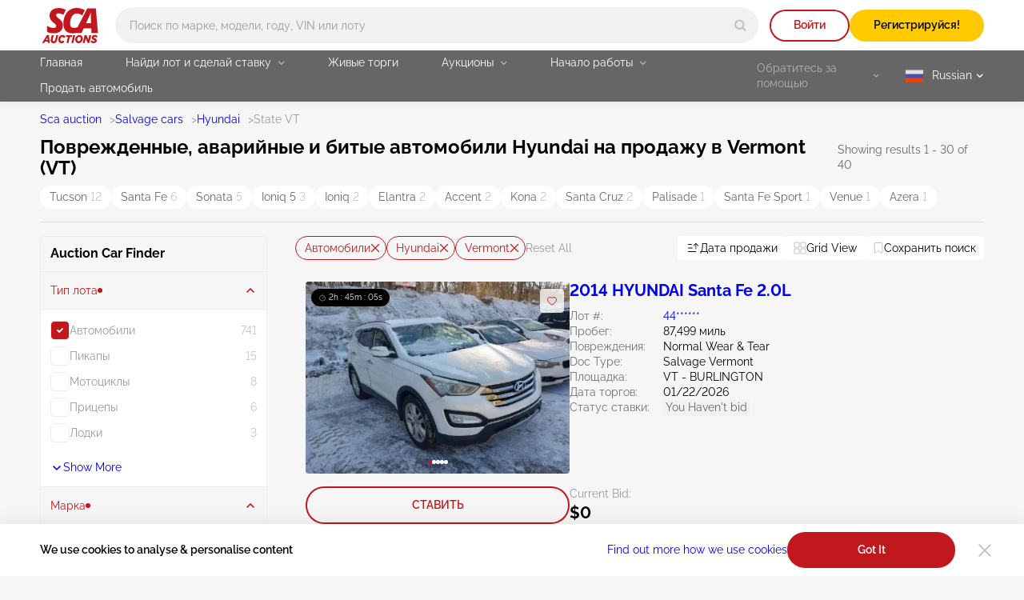

--- FILE ---
content_type: application/javascript; charset=utf-8
request_url: https://sca.auction/public/js/coreVendor.js?1768780800
body_size: 16920
content:
(self.webpackChunkapp=self.webpackChunkapp||[]).push([[60],{365(t){t.exports=function(t){if("undefined"!=typeof Symbol&&null!=t[Symbol.iterator]||null!=t["@@iterator"])return Array.from(t)},t.exports.__esModule=!0,t.exports.default=t.exports},564(t){function e(n){return t.exports=e="function"==typeof Symbol&&"symbol"==typeof Symbol.iterator?function(t){return typeof t}:function(t){return t&&"function"==typeof Symbol&&t.constructor===Symbol&&t!==Symbol.prototype?"symbol":typeof t},t.exports.__esModule=!0,t.exports.default=t.exports,e(n)}t.exports=e,t.exports.__esModule=!0,t.exports.default=t.exports},569(t){t.exports=function(t){if(Array.isArray(t))return t},t.exports.__esModule=!0,t.exports.default=t.exports},906(t,e,n){var i=n(1819),r=n(365),o=n(7744),s=n(8687);t.exports=function(t){return i(t)||r(t)||o(t)||s()},t.exports.__esModule=!0,t.exports.default=t.exports},989(t,e,n){var i=n(5498);function r(t,e){for(var n=0;n<e.length;n++){var r=e[n];r.enumerable=r.enumerable||!1,r.configurable=!0,"value"in r&&(r.writable=!0),Object.defineProperty(t,i(r.key),r)}}t.exports=function(t,e,n){return e&&r(t.prototype,e),n&&r(t,n),Object.defineProperty(t,"prototype",{writable:!1}),t},t.exports.__esModule=!0,t.exports.default=t.exports},1018(t){t.exports=function(){throw new TypeError("Invalid attempt to destructure non-iterable instance.\nIn order to be iterable, non-array objects must have a [Symbol.iterator]() method.")},t.exports.__esModule=!0,t.exports.default=t.exports},1270(t){function e(n,i){return t.exports=e=Object.setPrototypeOf?Object.setPrototypeOf.bind():function(t,e){return t.__proto__=e,t},t.exports.__esModule=!0,t.exports.default=t.exports,e(n,i)}t.exports=e,t.exports.__esModule=!0,t.exports.default=t.exports},1327(t,e,n){var i=n(564).default;t.exports=function(t,e){if("object"!=i(t)||!t)return t;var n=t[Symbol.toPrimitive];if(void 0!==n){var r=n.call(t,e||"default");if("object"!=i(r))return r;throw new TypeError("@@toPrimitive must return a primitive value.")}return("string"===e?String:Number)(t)},t.exports.__esModule=!0,t.exports.default=t.exports},1739(t,e,n){"use strict";n.r(e)},1819(t,e,n){var i=n(8113);t.exports=function(t){if(Array.isArray(t))return i(t)},t.exports.__esModule=!0,t.exports.default=t.exports},3448(t){function e(){try{var n=!Boolean.prototype.valueOf.call(Reflect.construct(Boolean,[],function(){}))}catch(n){}return(t.exports=e=function(){return!!n},t.exports.__esModule=!0,t.exports.default=t.exports)()}t.exports=e,t.exports.__esModule=!0,t.exports.default=t.exports},5474(t){t.exports=function(t,e){var n=null==t?null:"undefined"!=typeof Symbol&&t[Symbol.iterator]||t["@@iterator"];if(null!=n){var i,r,o,s,u=[],a=!0,c=!1;try{if(o=(n=n.call(t)).next,0===e){if(Object(n)!==n)return;a=!1}else for(;!(a=(i=o.call(n)).done)&&(u.push(i.value),u.length!==e);a=!0);}catch(t){c=!0,r=t}finally{try{if(!a&&null!=n.return&&(s=n.return(),Object(s)!==s))return}finally{if(c)throw r}}return u}},t.exports.__esModule=!0,t.exports.default=t.exports},5498(t,e,n){var i=n(564).default,r=n(1327);t.exports=function(t){var e=r(t,"string");return"symbol"==i(e)?e:e+""},t.exports.__esModule=!0,t.exports.default=t.exports},5707(t,e,n){var i=n(5498);t.exports=function(t,e,n){return(e=i(e))in t?Object.defineProperty(t,e,{value:n,enumerable:!0,configurable:!0,writable:!0}):t[e]=n,t},t.exports.__esModule=!0,t.exports.default=t.exports},6060(t,e,n){var i=n(3448),r=n(1270);t.exports=function(t,e,n){if(i())return Reflect.construct.apply(null,arguments);var o=[null];o.push.apply(o,e);var s=new(t.bind.apply(t,o));return n&&r(s,n.prototype),s},t.exports.__esModule=!0,t.exports.default=t.exports},6784(t){t.exports=function(t){return t&&t.__esModule?t:{default:t}},t.exports.__esModule=!0,t.exports.default=t.exports},6979(t,e){"use strict";function n(t,e){for(var n=0;n<e.length;n++){var i=e[n];i.enumerable=i.enumerable||!1,i.configurable=!0,"value"in i&&(i.writable=!0),Object.defineProperty(t,i.key,i)}}Object.defineProperty(e,"__esModule",{value:!0});var i="(prefers-reduced-motion: reduce)",r={CREATED:1,MOUNTED:2,IDLE:3,MOVING:4,SCROLLING:5,DRAGGING:6,DESTROYED:7};function o(t){t.length=0}function s(t,e,n){return Array.prototype.slice.call(t,e,n)}function u(t){return t.bind.apply(t,[null].concat(s(arguments,1)))}var a=setTimeout,c=function(){};function l(t){return requestAnimationFrame(t)}function f(t,e){return typeof e===t}function d(t){return!m(t)&&f("object",t)}var p=Array.isArray,h=u(f,"function"),v=u(f,"string"),g=u(f,"undefined");function m(t){return null===t}function y(t){try{return t instanceof(t.ownerDocument.defaultView||window).HTMLElement}catch(t){return!1}}function S(t){return p(t)?t:[t]}function E(t,e){S(t).forEach(e)}function b(t,e){return t.indexOf(e)>-1}function _(t,e){return t.push.apply(t,S(e)),t}function x(t,e,n){t&&E(e,function(e){e&&t.classList[n?"add":"remove"](e)})}function A(t,e){x(t,v(e)?e.split(" "):e,!0)}function C(t,e){E(e,t.appendChild.bind(t))}function w(t,e){E(t,function(t){var n=(e||t).parentNode;n&&n.insertBefore(t,e)})}function L(t,e){return y(t)&&(t.msMatchesSelector||t.matches).call(t,e)}function T(t,e){var n=t?s(t.children):[];return e?n.filter(function(t){return L(t,e)}):n}function P(t,e){return e?T(t,e)[0]:t.firstElementChild}var N=Object.keys;function O(t,e,n){return t&&(n?N(t).reverse():N(t)).forEach(function(n){"__proto__"!==n&&e(t[n],n)}),t}function D(t){return s(arguments,1).forEach(function(e){O(e,function(n,i){t[i]=e[i]})}),t}function k(t){return s(arguments,1).forEach(function(e){O(e,function(e,n){p(e)?t[n]=e.slice():d(e)?t[n]=k({},d(t[n])?t[n]:{},e):t[n]=e})}),t}function I(t,e){E(e||N(t),function(e){delete t[e]})}function R(t,e){E(t,function(t){E(e,function(e){t&&t.removeAttribute(e)})})}function M(t,e,n){d(e)?O(e,function(e,n){M(t,n,e)}):E(t,function(t){m(n)||""===n?R(t,e):t.setAttribute(e,String(n))})}function V(t,e,n){var i=document.createElement(t);return e&&(v(e)?A(i,e):M(i,e)),n&&C(n,i),i}function G(t,e,n){if(g(n))return getComputedStyle(t)[e];m(n)||(t.style[e]=""+n)}function j(t,e){G(t,"display",e)}function z(t){t.setActive&&t.setActive()||t.focus({preventScroll:!0})}function W(t,e){return t.getAttribute(e)}function F(t,e){return t&&t.classList.contains(e)}function H(t){return t.getBoundingClientRect()}function U(t){E(t,function(t){t&&t.parentNode&&t.parentNode.removeChild(t)})}function B(t){return P((new DOMParser).parseFromString(t,"text/html").body)}function Y(t,e){t.preventDefault(),e&&(t.stopPropagation(),t.stopImmediatePropagation())}function X(t,e){return t&&t.querySelector(e)}function K(t,e){return e?s(t.querySelectorAll(e)):[]}function q(t,e){x(t,e,!1)}function Z(t){return t.timeStamp}function $(t){return v(t)?t:t?t+"px":""}var J="splide",Q="data-"+J;function tt(t,e){if(!t)throw new Error("["+J+"] "+(e||""))}var et=Math.min,nt=Math.max,it=Math.floor,rt=Math.ceil,ot=Math.abs;function st(t,e,n){return ot(t-e)<n}function ut(t,e,n,i){var r=et(e,n),o=nt(e,n);return i?r<t&&t<o:r<=t&&t<=o}function at(t,e,n){var i=et(e,n),r=nt(e,n);return et(nt(i,t),r)}function ct(t){return+(t>0)-+(t<0)}function lt(t){return t.replace(/([a-z0-9])([A-Z])/g,"$1-$2").toLowerCase()}function ft(t,e){return E(e,function(e){t=t.replace("%s",""+e)}),t}function dt(t){return t<10?"0"+t:""+t}var pt={};function ht(t){return""+t+dt(pt[t]=(pt[t]||0)+1)}function vt(){var t=[];function e(t,e,n){E(t,function(t){t&&E(e,function(e){e.split(" ").forEach(function(e){var i=e.split(".");n(t,i[0],i[1])})})})}return{bind:function(n,i,r,o){e(n,i,function(e,n,i){var s="addEventListener"in e,u=s?e.removeEventListener.bind(e,n,r,o):e.removeListener.bind(e,r);s?e.addEventListener(n,r,o):e.addListener(r),t.push([e,n,i,r,u])})},unbind:function(n,i,r){e(n,i,function(e,n,i){t=t.filter(function(t){return!!(t[0]!==e||t[1]!==n||t[2]!==i||r&&t[3]!==r)||(t[4](),!1)})})},dispatch:function(t,e,n){var i,r=!0;return"function"==typeof CustomEvent?i=new CustomEvent(e,{bubbles:r,detail:n}):(i=document.createEvent("CustomEvent")).initCustomEvent(e,r,!1,n),t.dispatchEvent(i),i},destroy:function(){t.forEach(function(t){t[4]()}),o(t)}}}var gt="mounted",mt="ready",yt="move",St="moved",Et="click",bt="active",_t="inactive",xt="visible",At="hidden",Ct="refresh",wt="updated",Lt="resize",Tt="resized",Pt="drag",Nt="dragging",Ot="dragged",Dt="scroll",kt="scrolled",It="overflow",Rt="destroy",Mt="arrows:mounted",Vt="arrows:updated",Gt="pagination:mounted",jt="pagination:updated",zt="navigation:mounted",Wt="autoplay:play",Ft="autoplay:playing",Ht="autoplay:pause",Ut="lazyload:loaded",Bt="sk",Yt="sh",Xt="ei";function Kt(t){var e=t?t.event.bus:document.createDocumentFragment(),n=vt();return t&&t.event.on(Rt,n.destroy),D(n,{bus:e,on:function(t,i){n.bind(e,S(t).join(" "),function(t){i.apply(i,p(t.detail)?t.detail:[])})},off:u(n.unbind,e),emit:function(t){n.dispatch(e,t,s(arguments,1))}})}function qt(t,e,n,i){var r,o,s=Date.now,u=0,a=!0,c=0;function f(){if(!a){if(u=t?et((s()-r)/t,1):1,n&&n(u),u>=1&&(e(),r=s(),i&&++c>=i))return d();o=l(f)}}function d(){a=!0}function p(){o&&cancelAnimationFrame(o),u=0,o=0,a=!0}return{start:function(e){e||p(),r=s()-(e?u*t:0),a=!1,o=l(f)},rewind:function(){r=s(),u=0,n&&n(u)},pause:d,cancel:p,set:function(e){t=e},isPaused:function(){return a}}}function Zt(t){var e=t;return{set:function(t){e=t},is:function(t){return b(S(t),e)}}}function $t(t,e){var n=qt(e||0,t,null,1);return function(){n.isPaused()&&n.start()}}var Jt="Arrow",Qt=Jt+"Left",te=Jt+"Right",ee=Jt+"Up",ne=Jt+"Down",ie="rtl",re="ttb",oe={width:["height"],left:["top","right"],right:["bottom","left"],x:["y"],X:["Y"],Y:["X"],ArrowLeft:[ee,te],ArrowRight:[ne,Qt]};function se(t,e,n){return{resolve:function(t,e,i){var r=(i=i||n.direction)!==ie||e?i===re?0:-1:1;return oe[t]&&oe[t][r]||t.replace(/width|left|right/i,function(t,e){var n=oe[t.toLowerCase()][r]||t;return e>0?n.charAt(0).toUpperCase()+n.slice(1):n})},orient:function(t){return t*(n.direction===ie?1:-1)}}}var ue="role",ae="tabindex",ce="aria-",le=ce+"controls",fe=ce+"current",de=ce+"selected",pe=ce+"label",he=ce+"labelledby",ve=ce+"hidden",ge=ce+"orientation",me=ce+"roledescription",ye=ce+"live",Se=ce+"busy",Ee=ce+"atomic",be=[ue,ae,"disabled",le,fe,pe,he,ve,ge,me],_e=J+"__",xe="is-",Ae=J,Ce=_e+"track",we=_e+"list",Le=_e+"slide",Te=Le+"--clone",Pe=Le+"__container",Ne=_e+"arrows",Oe=_e+"arrow",De=Oe+"--prev",ke=Oe+"--next",Ie=_e+"pagination",Re=Ie+"__page",Me=_e+"progress",Ve=Me+"__bar",Ge=_e+"toggle",je=Ge+"__play",ze=Ge+"__pause",We=_e+"spinner",Fe=_e+"sr",He=xe+"initialized",Ue=xe+"active",Be=xe+"prev",Ye=xe+"next",Xe=xe+"visible",Ke=xe+"loading",qe=xe+"focus-in",Ze=xe+"overflow",$e=[Ue,Xe,Be,Ye,Ke,qe,Ze],Je={slide:Le,clone:Te,arrows:Ne,arrow:Oe,prev:De,next:ke,pagination:Ie,page:Re,spinner:We};var Qe="touchstart mousedown",tn="touchmove mousemove",en="touchend touchcancel mouseup click";var nn="slide",rn="loop",on="fade";function sn(t,e,n,i){var r,o=Kt(t),s=o.on,a=o.emit,c=o.bind,l=t.Components,f=t.root,d=t.options,p=d.isNavigation,h=d.updateOnMove,v=d.i18n,g=d.pagination,m=d.slideFocus,y=l.Direction.resolve,S=W(i,"style"),E=W(i,pe),b=n>-1,_=P(i,"."+Pe);function A(){var r=t.splides.map(function(t){var n=t.splide.Components.Slides.getAt(e);return n?n.slide.id:""}).join(" ");M(i,pe,ft(v.slideX,(b?n:e)+1)),M(i,le,r),M(i,ue,m?"button":""),m&&R(i,me)}function C(){r||w()}function w(){if(!r){var n=t.index;(o=L())!==F(i,Ue)&&(x(i,Ue,o),M(i,fe,p&&o||""),a(o?bt:_t,T)),function(){var e=function(){if(t.is(on))return L();var e=H(l.Elements.track),n=H(i),r=y("left",!0),o=y("right",!0);return it(e[r])<=rt(n[r])&&it(n[o])<=rt(e[o])}(),n=!e&&(!L()||b);t.state.is([4,5])||M(i,ve,n||"");M(K(i,d.focusableNodes||""),ae,n?-1:""),m&&M(i,ae,n?-1:0);e!==F(i,Xe)&&(x(i,Xe,e),a(e?xt:At,T));if(!e&&document.activeElement===i){var r=l.Slides.getAt(t.index);r&&z(r.slide)}}(),x(i,Be,e===n-1),x(i,Ye,e===n+1)}var o}function L(){var i=t.index;return i===e||d.cloneStatus&&i===n}var T={index:e,slideIndex:n,slide:i,container:_,isClone:b,mount:function(){b||(i.id=f.id+"-slide"+dt(e+1),M(i,ue,g?"tabpanel":"group"),M(i,me,v.slide),M(i,pe,E||ft(v.slideLabel,[e+1,t.length]))),c(i,"click",u(a,Et,T)),c(i,"keydown",u(a,Bt,T)),s([St,Yt,kt],w),s(zt,A),h&&s(yt,C)},destroy:function(){r=!0,o.destroy(),q(i,$e),R(i,be),M(i,"style",S),M(i,pe,E||"")},update:w,style:function(t,e,n){G(n&&_||i,t,e)},isWithin:function(n,i){var r=ot(n-e);return b||!d.rewind&&!t.is(rn)||(r=et(r,t.length-r)),r<=i}};return T}var un="http://www.w3.org/2000/svg",an="m15.5 0.932-4.3 4.38 14.5 14.6-14.5 14.5 4.3 4.4 14.6-14.6 4.4-4.3-4.4-4.4-14.6-14.6z";var cn=Q+"-interval";var ln={passive:!1,capture:!0};var fn={Spacebar:" ",Right:te,Left:Qt,Up:ee,Down:ne};function dn(t){return t=v(t)?t:t.key,fn[t]||t}var pn="keydown";var hn=Q+"-lazy",vn=hn+"-srcset",gn="["+hn+"], ["+vn+"]";var mn=[" ","Enter"];var yn=Object.freeze({__proto__:null,Media:function(t,e,n){var r=t.state,o=n.breakpoints||{},s=n.reducedMotion||{},u=vt(),a=[];function c(t){t&&u.destroy()}function l(t,e){var n=matchMedia(e);u.bind(n,"change",f),a.push([t,n])}function f(){var e=r.is(7),i=n.direction,o=a.reduce(function(t,e){return k(t,e[1].matches?e[0]:{})},{});I(n),d(o),n.destroy?t.destroy("completely"===n.destroy):e?(c(!0),t.mount()):i!==n.direction&&t.refresh()}function d(e,i,o){k(n,e),i&&k(Object.getPrototypeOf(n),e),!o&&r.is(1)||t.emit(wt,n)}return{setup:function(){var t="min"===n.mediaQuery;N(o).sort(function(e,n){return t?+e-+n:+n-+e}).forEach(function(e){l(o[e],"("+(t?"min":"max")+"-width:"+e+"px)")}),l(s,i),f()},destroy:c,reduce:function(t){matchMedia(i).matches&&(t?k(n,s):I(n,N(s)))},set:d}},Direction:se,Elements:function(t,e,n){var i,r,s,u=Kt(t),a=u.on,c=u.bind,l=t.root,f=n.i18n,d={},p=[],v=[],g=[];function m(){i=E("."+Ce),r=P(i,"."+we),tt(i&&r,"A track/list element is missing."),_(p,T(r,"."+Le+":not(."+Te+")")),O({arrows:Ne,pagination:Ie,prev:De,next:ke,bar:Ve,toggle:Ge},function(t,e){d[e]=E("."+t)}),D(d,{root:l,track:i,list:r,slides:p}),function(){var t=l.id||ht(J),e=n.role;l.id=t,i.id=i.id||t+"-track",r.id=r.id||t+"-list",!W(l,ue)&&"SECTION"!==l.tagName&&e&&M(l,ue,e);M(l,me,f.carousel),M(r,ue,"presentation")}(),S()}function y(t){var e=be.concat("style");o(p),q(l,v),q(i,g),R([i,r],e),R(l,t?e:["style",me])}function S(){q(l,v),q(i,g),v=b(Ae),g=b(Ce),A(l,v),A(i,g),M(l,pe,n.label),M(l,he,n.labelledby)}function E(t){var e=X(l,t);return e&&function(t,e){if(h(t.closest))return t.closest(e);for(var n=t;n&&1===n.nodeType&&!L(n,e);)n=n.parentElement;return n}(e,"."+Ae)===l?e:void 0}function b(t){return[t+"--"+n.type,t+"--"+n.direction,n.drag&&t+"--draggable",n.isNavigation&&t+"--nav",t===Ae&&Ue]}return D(d,{setup:m,mount:function(){a(Ct,y),a(Ct,m),a(wt,S),c(document,Qe+" keydown",function(t){s="keydown"===t.type},{capture:!0}),c(l,"focusin",function(){x(l,qe,!!s)})},destroy:y})},Slides:function(t,e,n){var i=Kt(t),r=i.on,s=i.emit,a=i.bind,c=e.Elements,l=c.slides,f=c.list,d=[];function p(){l.forEach(function(t,e){m(t,e,-1)})}function g(){x(function(t){t.destroy()}),o(d)}function m(e,n,i){var r=sn(t,n,i,e);r.mount(),d.push(r),d.sort(function(t,e){return t.index-e.index})}function _(t){return t?T(function(t){return!t.isClone}):d}function x(t,e){_(e).forEach(t)}function T(t){return d.filter(h(t)?t:function(e){return v(t)?L(e.slide,t):b(S(t),e.index)})}return{mount:function(){p(),r(Ct,g),r(Ct,p)},destroy:g,update:function(){x(function(t){t.update()})},register:m,get:_,getIn:function(t){var i=e.Controller,r=i.toIndex(t),o=i.hasFocus()?1:n.perPage;return T(function(t){return ut(t.index,r,r+o-1)})},getAt:function(t){return T(t)[0]},add:function(t,e){E(t,function(t){if(v(t)&&(t=B(t)),y(t)){var i=l[e];i?w(t,i):C(f,t),A(t,n.classes.slide),r=t,o=u(s,Lt),c=K(r,"img"),(d=c.length)?c.forEach(function(t){a(t,"load error",function(){--d||o()})}):o()}var r,o,c,d}),s(Ct)},remove:function(t){U(T(t).map(function(t){return t.slide})),s(Ct)},forEach:x,filter:T,style:function(t,e,n){x(function(i){i.style(t,e,n)})},getLength:function(t){return t?l.length:d.length},isEnough:function(){return d.length>n.perPage}}},Layout:function(t,e,n){var i,r,o,s=Kt(t),a=s.on,c=s.bind,l=s.emit,f=e.Slides,p=e.Direction.resolve,h=e.Elements,v=h.root,g=h.track,m=h.list,y=f.getAt,S=f.style;function E(){i=n.direction===re,G(v,"maxWidth",$(n.width)),G(g,p("paddingLeft"),_(!1)),G(g,p("paddingRight"),_(!0)),b(!0)}function b(t){var e=H(v);(t||r.width!==e.width||r.height!==e.height)&&(G(g,"height",function(){var t="";i&&(tt(t=A(),"height or heightRatio is missing."),t="calc("+t+" - "+_(!1)+" - "+_(!0)+")");return t}()),S(p("marginRight"),$(n.gap)),S("width",n.autoWidth?null:$(n.fixedWidth)||(i?"":C())),S("height",$(n.fixedHeight)||(i?n.autoHeight?null:C():A()),!0),r=e,l(Tt),o!==(o=O())&&(x(v,Ze,o),l(It,o)))}function _(t){var e=n.padding,i=p(t?"right":"left");return e&&$(e[i]||(d(e)?0:e))||"0px"}function A(){return $(n.height||H(m).width*n.heightRatio)}function C(){var t=$(n.gap);return"calc((100%"+(t&&" + "+t)+")/"+(n.perPage||1)+(t&&" - "+t)+")"}function w(){return H(m)[p("width")]}function L(t,e){var n=y(t||0);return n?H(n.slide)[p("width")]+(e?0:N()):0}function T(t,e){var n=y(t);if(n){var i=H(n.slide)[p("right")],r=H(m)[p("left")];return ot(i-r)+(e?0:N())}return 0}function P(e){return T(t.length-1)-T(0)+L(0,e)}function N(){var t=y(0);return t&&parseFloat(G(t.slide,p("marginRight")))||0}function O(){return t.is(on)||P(!0)>w()}return{mount:function(){E(),c(window,"resize load",$t(u(l,Lt))),a([wt,Ct],E),a(Lt,b)},resize:b,listSize:w,slideSize:L,sliderSize:P,totalSize:T,getPadding:function(t){return parseFloat(G(g,p("padding"+(t?"Right":"Left"))))||0},isOverflow:O}},Clones:function(t,e,n){var i,r=Kt(t),s=r.on,u=e.Elements,a=e.Slides,c=e.Direction.resolve,l=[];function f(){s(Ct,d),s([wt,Lt],h),(i=v())&&(!function(e){var i=a.get().slice(),r=i.length;if(r){for(;i.length<e;)_(i,i);_(i.slice(-e),i.slice(0,e)).forEach(function(o,s){var c=s<e,f=function(e,i){var r=e.cloneNode(!0);return A(r,n.classes.clone),r.id=t.root.id+"-clone"+dt(i+1),r}(o.slide,s);c?w(f,i[0].slide):C(u.list,f),_(l,f),a.register(f,s-e+(c?0:r),o.index)})}}(i),e.Layout.resize(!0))}function d(){p(),f()}function p(){U(l),o(l),r.destroy()}function h(){var t=v();i!==t&&(i<t||!t)&&r.emit(Ct)}function v(){var i=n.clones;if(t.is(rn)){if(g(i)){var r=n[c("fixedWidth")]&&e.Layout.slideSize(0);i=r&&rt(H(u.track)[c("width")]/r)||n[c("autoWidth")]&&t.length||2*n.perPage}}else i=0;return i}return{mount:f,destroy:p}},Move:function(t,e,n){var i,r=Kt(t),o=r.on,s=r.emit,u=t.state.set,a=e.Layout,c=a.slideSize,l=a.getPadding,f=a.totalSize,d=a.listSize,p=a.sliderSize,h=e.Direction,v=h.resolve,m=h.orient,y=e.Elements,S=y.list,E=y.track;function b(){e.Controller.isBusy()||(e.Scroll.cancel(),_(t.index),e.Slides.update())}function _(t){x(L(t,!0))}function x(n,i){if(!t.is(on)){var r=i?n:function(n){if(t.is(rn)){var i=w(n),r=i>e.Controller.getEnd();(i<0||r)&&(n=A(n,r))}return n}(n);G(S,"transform","translate"+v("X")+"("+r+"px)"),n!==r&&s(Yt)}}function A(t,e){var n=t-P(e),i=p();return t-=m(i*(rt(ot(n)/i)||1))*(e?1:-1)}function C(){x(T(),!0),i.cancel()}function w(t){for(var n=e.Slides.get(),i=0,r=1/0,o=0;o<n.length;o++){var s=n[o].index,u=ot(L(s,!0)-t);if(!(u<=r))break;r=u,i=s}return i}function L(e,i){var r=m(f(e-1)-function(t){var e=n.focus;return"center"===e?(d()-c(t,!0))/2:+e*c(t)||0}(e));return i?function(e){n.trimSpace&&t.is(nn)&&(e=at(e,0,m(p(!0)-d())));return e}(r):r}function T(){var t=v("left");return H(S)[t]-H(E)[t]+m(l(!1))}function P(t){return L(t?e.Controller.getEnd():0,!!n.trimSpace)}return{mount:function(){i=e.Transition,o([gt,Tt,wt,Ct],b)},move:function(t,e,n,r){var o,a;t!==e&&(o=t>n,a=m(A(T(),o)),o?a>=0:a<=S[v("scrollWidth")]-H(E)[v("width")])&&(C(),x(A(T(),t>n),!0)),u(4),s(yt,e,n,t),i.start(e,function(){u(3),s(St,e,n,t),r&&r()})},jump:_,translate:x,shift:A,cancel:C,toIndex:w,toPosition:L,getPosition:T,getLimit:P,exceededLimit:function(t,e){e=g(e)?T():e;var n=!0!==t&&m(e)<m(P(!1)),i=!1!==t&&m(e)>m(P(!0));return n||i},reposition:b}},Controller:function(t,e,n){var i,r,o,s,a=Kt(t),c=a.on,l=a.emit,f=e.Move,d=f.getPosition,p=f.getLimit,h=f.toPosition,m=e.Slides,y=m.isEnough,S=m.getLength,E=n.omitEnd,b=t.is(rn),_=t.is(nn),x=u(P,!1),A=u(P,!0),C=n.start||0,w=C;function L(){r=S(!0),o=n.perMove,s=n.perPage,i=D();var t=at(C,0,E?i:r-1);t!==C&&(C=t,f.reposition())}function T(){i!==D()&&l(Xt)}function P(t,e){var n=o||(M()?1:s),r=N(C+n*(t?-1:1),C,!(o||M()));return-1===r&&_&&!st(d(),p(!t),1)?t?0:i:e?r:O(r)}function N(e,u,a){if(y()||M()){var c=function(e){if(_&&"move"===n.trimSpace&&e!==C)for(var i=d();i===h(e,!0)&&ut(e,0,t.length-1,!n.rewind);)e<C?--e:++e;return e}(e);c!==e&&(u=e,e=c,a=!1),e<0||e>i?e=o||!ut(0,e,u,!0)&&!ut(i,u,e,!0)?b?a?e<0?-(r%s||s):r:e:n.rewind?e<0?i:0:-1:k(I(e)):a&&e!==u&&(e=k(I(u)+(e<u?-1:1)))}else e=-1;return e}function O(t){return b?(t+r)%r||0:t}function D(){for(var t=r-(M()||b&&o?1:s);E&&t-- >0;)if(h(r-1,!0)!==h(t,!0)){t++;break}return at(t,0,r-1)}function k(t){return at(M()?t:s*t,0,i)}function I(t){return M()?et(t,i):it((t>=i?r-1:t)/s)}function R(t){t!==C&&(w=C,C=t)}function M(){return!g(n.focus)||n.isNavigation}function V(){return t.state.is([4,5])&&!!n.waitForTransition}return{mount:function(){L(),c([wt,Ct,Xt],L),c(Tt,T)},go:function(t,e,n){if(!V()){var r=function(t){var e=C;if(v(t)){var n=t.match(/([+\-<>])(\d+)?/)||[],r=n[1],o=n[2];"+"===r||"-"===r?e=N(C+ +(""+r+(+o||1)),C):">"===r?e=o?k(+o):x(!0):"<"===r&&(e=A(!0))}else e=b?t:at(t,0,i);return e}(t),o=O(r);o>-1&&(e||o!==C)&&(R(o),f.move(r,o,w,n))}},scroll:function(t,n,r,o){e.Scroll.scroll(t,n,r,function(){var t=O(f.toIndex(d()));R(E?et(t,i):t),o&&o()})},getNext:x,getPrev:A,getAdjacent:P,getEnd:D,setIndex:R,getIndex:function(t){return t?w:C},toIndex:k,toPage:I,toDest:function(t){var e=f.toIndex(t);return _?at(e,0,i):e},hasFocus:M,isBusy:V}},Arrows:function(t,e,n){var i,r,o=Kt(t),s=o.on,a=o.bind,c=o.emit,l=n.classes,f=n.i18n,d=e.Elements,p=e.Controller,h=d.arrows,v=d.track,g=h,m=d.prev,y=d.next,S={};function E(){!function(){var t=n.arrows;!t||m&&y||(g=h||V("div",l.arrows),m=L(!0),y=L(!1),i=!0,C(g,[m,y]),!h&&w(g,v));m&&y&&(D(S,{prev:m,next:y}),j(g,t?"":"none"),A(g,r=Ne+"--"+n.direction),t&&(s([gt,St,Ct,kt,Xt],T),a(y,"click",u(x,">")),a(m,"click",u(x,"<")),T(),M([m,y],le,v.id),c(Mt,m,y)))}(),s(wt,b)}function b(){_(),E()}function _(){o.destroy(),q(g,r),i?(U(h?[m,y]:g),m=y=null):R([m,y],be)}function x(t){p.go(t,!0)}function L(t){return B('<button class="'+l.arrow+" "+(t?l.prev:l.next)+'" type="button"><svg xmlns="'+un+'" viewBox="0 0 '+"40 "+'40" width="'+'40" height="'+'40" focusable="false"><path d="'+(n.arrowPath||an)+'" />')}function T(){if(m&&y){var e=t.index,n=p.getPrev(),i=p.getNext(),r=n>-1&&e<n?f.last:f.prev,o=i>-1&&e>i?f.first:f.next;m.disabled=n<0,y.disabled=i<0,M(m,pe,r),M(y,pe,o),c(Vt,m,y,n,i)}}return{arrows:S,mount:E,destroy:_,update:T}},Autoplay:function(t,e,n){var i,r,o=Kt(t),s=o.on,u=o.bind,a=o.emit,c=qt(n.interval,t.go.bind(t,">"),function(t){var e=f.bar;e&&G(e,"width",100*t+"%"),a(Ft,t)}),l=c.isPaused,f=e.Elements,d=e.Elements,p=d.root,h=d.toggle,v=n.autoplay,g="pause"===v;function m(){l()&&e.Slides.isEnough()&&(c.start(!n.resetProgress),r=i=g=!1,E(),a(Wt))}function y(t){void 0===t&&(t=!0),g=!!t,E(),l()||(c.pause(),a(Ht))}function S(){g||(i||r?y(!1):m())}function E(){h&&(x(h,Ue,!g),M(h,pe,n.i18n[g?"play":"pause"]))}function b(t){var i=e.Slides.getAt(t);c.set(i&&+W(i.slide,cn)||n.interval)}return{mount:function(){v&&(!function(){n.pauseOnHover&&u(p,"mouseenter mouseleave",function(t){i="mouseenter"===t.type,S()});n.pauseOnFocus&&u(p,"focusin focusout",function(t){r="focusin"===t.type,S()});h&&u(h,"click",function(){g?m():y(!0)});s([yt,Dt,Ct],c.rewind),s(yt,b)}(),h&&M(h,le,f.track.id),g||m(),E())},destroy:c.cancel,play:m,pause:y,isPaused:l}},Cover:function(t,e,n){var i=Kt(t).on;function r(t){e.Slides.forEach(function(e){var n=P(e.container||e.slide,"img");n&&n.src&&o(t,n,e)})}function o(t,e,n){n.style("background",t?'center/cover no-repeat url("'+e.src+'")':"",!0),j(e,t?"none":"")}return{mount:function(){n.cover&&(i(Ut,u(o,!0)),i([gt,wt,Ct],u(r,!0)))},destroy:u(r,!1)}},Scroll:function(t,e,n){var i,r,o=Kt(t),s=o.on,a=o.emit,c=t.state.set,l=e.Move,f=l.getPosition,d=l.getLimit,p=l.exceededLimit,h=l.translate,v=t.is(nn),g=1;function m(t,n,o,s,d){var h=f();if(E(),o&&(!v||!p())){var m=e.Layout.sliderSize(),b=ct(t)*m*it(ot(t)/m)||0;t=l.toPosition(e.Controller.toDest(t%m))+b}var _=st(h,t,1);g=1,n=_?0:n||nt(ot(t-h)/1.5,800),r=s,i=qt(n,y,u(S,h,t,d),1),c(5),a(Dt),i.start()}function y(){c(3),r&&r(),a(kt)}function S(t,e,i,o){var s,u,a=f(),c=(t+(e-t)*(s=o,(u=n.easingFunc)?u(s):1-Math.pow(1-s,4))-a)*g;h(a+c),v&&!i&&p()&&(g*=.6,ot(c)<10&&m(d(p(!0)),600,!1,r,!0))}function E(){i&&i.cancel()}function b(){i&&!i.isPaused()&&(E(),y())}return{mount:function(){s(yt,E),s([wt,Ct],b)},destroy:E,scroll:m,cancel:b}},Drag:function(t,e,n){var i,r,o,s,u,a,l,f,p=Kt(t),h=p.on,v=p.emit,g=p.bind,m=p.unbind,y=t.state,S=e.Move,E=e.Scroll,b=e.Controller,_=e.Elements.track,x=e.Media.reduce,A=e.Direction,C=A.resolve,w=A.orient,T=S.getPosition,P=S.exceededLimit,N=!1;function O(){var t=n.drag;F(!t),s="free"===t}function D(t){if(a=!1,!l){var e=W(t);i=t.target,r=n.noDrag,L(i,"."+Re+", ."+Oe)||r&&L(i,r)||!e&&t.button||(b.isBusy()?Y(t,!0):(f=e?_:window,u=y.is([4,5]),o=null,g(f,tn,k,ln),g(f,en,I,ln),S.cancel(),E.cancel(),M(t)))}var i,r}function k(e){if(y.is(6)||(y.set(6),v(Pt)),e.cancelable)if(u){S.translate(i+V(e)/(N&&t.is(nn)?5:1));var r=G(e)>200,o=N!==(N=P());(r||o)&&M(e),a=!0,v(Nt),Y(e)}else(function(t){return ot(V(t))>ot(V(t,!0))})(e)&&(u=function(t){var e=n.dragMinThreshold,i=d(e),r=i&&e.mouse||0,o=(i?e.touch:+e)||10;return ot(V(t))>(W(t)?o:r)}(e),Y(e))}function I(i){y.is(6)&&(y.set(3),v(Ot)),u&&(!function(i){var r=function(e){if(t.is(rn)||!N){var n=G(e);if(n&&n<200)return V(e)/n}return 0}(i),o=function(t){return T()+ct(t)*et(ot(t)*(n.flickPower||600),s?1/0:e.Layout.listSize()*(n.flickMaxPages||1))}(r),u=n.rewind&&n.rewindByDrag;x(!1),s?b.scroll(o,0,n.snap):t.is(on)?b.go(w(ct(r))<0?u?"<":"-":u?">":"+"):t.is(nn)&&N&&u?b.go(P(!0)?">":"<"):b.go(b.toDest(o),!0);x(!0)}(i),Y(i)),m(f,tn,k),m(f,en,I),u=!1}function R(t){!l&&a&&Y(t,!0)}function M(t){o=r,r=t,i=T()}function V(t,e){return z(t,e)-z(j(t),e)}function G(t){return Z(t)-Z(j(t))}function j(t){return r===t&&o||r}function z(t,e){return(W(t)?t.changedTouches[0]:t)["page"+C(e?"Y":"X")]}function W(t){return"undefined"!=typeof TouchEvent&&t instanceof TouchEvent}function F(t){l=t}return{mount:function(){g(_,tn,c,ln),g(_,en,c,ln),g(_,Qe,D,ln),g(_,"click",R,{capture:!0}),g(_,"dragstart",Y),h([gt,wt],O)},disable:F,isDragging:function(){return u}}},Keyboard:function(t,e,n){var i,r,o=Kt(t),s=o.on,u=o.bind,c=o.unbind,l=t.root,f=e.Direction.resolve;function d(){var t=n.keyboard;t&&(i="global"===t?window:l,u(i,pn,v))}function p(){c(i,pn)}function h(){var t=r;r=!0,a(function(){r=t})}function v(e){if(!r){var n=dn(e);n===f(Qt)?t.go("<"):n===f(te)&&t.go(">")}}return{mount:function(){d(),s(wt,p),s(wt,d),s(yt,h)},destroy:p,disable:function(t){r=t}}},LazyLoad:function(t,e,n){var i=Kt(t),r=i.on,s=i.off,a=i.bind,c=i.emit,l="sequential"===n.lazyLoad,f=[St,kt],d=[];function p(){o(d),e.Slides.forEach(function(t){K(t.slide,gn).forEach(function(e){var i=W(e,hn),r=W(e,vn);if(i!==e.src||r!==e.srcset){var o=n.classes.spinner,s=e.parentElement,u=P(s,"."+o)||V("span",o,s);d.push([e,t,u]),e.src||j(e,"none")}})}),l?m():(s(f),r(f,h),h())}function h(){(d=d.filter(function(e){var i=n.perPage*((n.preloadPages||1)+1)-1;return!e[1].isWithin(t.index,i)||v(e)})).length||s(f)}function v(t){var e=t[0];A(t[1].slide,Ke),a(e,"load error",u(g,t)),M(e,"src",W(e,hn)),M(e,"srcset",W(e,vn)),R(e,hn),R(e,vn)}function g(t,e){var n=t[0],i=t[1];q(i.slide,Ke),"error"!==e.type&&(U(t[2]),j(n,""),c(Ut,n,i),c(Lt)),l&&m()}function m(){d.length&&v(d.shift())}return{mount:function(){n.lazyLoad&&(p(),r(Ct,p))},destroy:u(o,d),check:h}},Pagination:function(t,e,n){var i,r,a=Kt(t),c=a.on,l=a.emit,f=a.bind,d=e.Slides,p=e.Elements,h=e.Controller,v=h.hasFocus,g=h.getIndex,m=h.go,y=e.Direction.resolve,S=p.pagination,E=[];function b(){i&&(U(S?s(i.children):i),q(i,r),o(E),i=null),a.destroy()}function _(t){m(">"+t,!0)}function x(t,e){var n=E.length,i=dn(e),r=C(),o=-1;i===y(te,!1,r)?o=++t%n:i===y(Qt,!1,r)?o=(--t+n)%n:"Home"===i?o=0:"End"===i&&(o=n-1);var s=E[o];s&&(z(s.button),m(">"+o),Y(e,!0))}function C(){return n.paginationDirection||n.direction}function w(t){return E[h.toPage(t)]}function L(){var t=w(g(!0)),e=w(g());if(t){var n=t.button;q(n,Ue),R(n,de),M(n,ae,-1)}if(e){var r=e.button;A(r,Ue),M(r,de,!0),M(r,ae,"")}l(jt,{list:i,items:E},t,e)}return{items:E,mount:function e(){b(),c([wt,Ct,Xt],e);var o=n.pagination;S&&j(S,o?"":"none"),o&&(c([yt,Dt,kt],L),function(){var e=t.length,o=n.classes,s=n.i18n,a=n.perPage,c=v()?h.getEnd()+1:rt(e/a);A(i=S||V("ul",o.pagination,p.track.parentElement),r=Ie+"--"+C()),M(i,ue,"tablist"),M(i,pe,s.select),M(i,ge,C()===re?"vertical":"");for(var l=0;l<c;l++){var g=V("li",null,i),m=V("button",{class:o.page,type:"button"},g),y=d.getIn(l).map(function(t){return t.slide.id}),b=!v()&&a>1?s.pageX:s.slideX;f(m,"click",u(_,l)),n.paginationKeyboard&&f(m,"keydown",u(x,l)),M(g,ue,"presentation"),M(m,ue,"tab"),M(m,le,y.join(" ")),M(m,pe,ft(b,l+1)),M(m,ae,-1),E.push({li:g,button:m,page:l})}}(),L(),l(Gt,{list:i,items:E},w(t.index)))},destroy:b,getAt:w,update:L}},Sync:function(t,e,n){var i=n.isNavigation,r=n.slideFocus,s=[];function a(){var e,n;t.splides.forEach(function(e){e.isParent||(l(t,e.splide),l(e.splide,t))}),i&&(e=Kt(t),(n=e.on)(Et,d),n(Bt,p),n([gt,wt],f),s.push(e),e.emit(zt,t.splides))}function c(){s.forEach(function(t){t.destroy()}),o(s)}function l(t,e){var n=Kt(t);n.on(yt,function(t,n,i){e.go(e.is(rn)?i:t)}),s.push(n)}function f(){M(e.Elements.list,ge,n.direction===re?"vertical":"")}function d(e){t.go(e.index)}function p(t,e){b(mn,dn(e))&&(d(t),Y(e))}return{setup:u(e.Media.set,{slideFocus:g(r)?i:r},!0),mount:a,destroy:c,remount:function(){c(),a()}}},Wheel:function(t,e,n){var i=Kt(t).bind,r=0;function o(i){if(i.cancelable){var o=i.deltaY,s=o<0,u=Z(i),a=n.wheelMinThreshold||0,c=n.wheelSleep||0;ot(o)>a&&u-r>c&&(t.go(s?"<":">"),r=u),function(i){return!n.releaseWheel||t.state.is(4)||-1!==e.Controller.getAdjacent(i)}(s)&&Y(i)}}return{mount:function(){n.wheel&&i(e.Elements.track,"wheel",o,ln)}}},Live:function(t,e,n){var i=Kt(t).on,r=e.Elements.track,o=n.live&&!n.isNavigation,s=V("span",Fe),a=qt(90,u(c,!1));function c(t){M(r,Se,t),t?(C(r,s),a.start()):(U(s),a.cancel())}function l(t){o&&M(r,ye,t?"off":"polite")}return{mount:function(){o&&(l(!e.Autoplay.isPaused()),M(r,Ee,!0),s.textContent="…",i(Wt,u(l,!0)),i(Ht,u(l,!1)),i([St,kt],u(c,!0)))},disable:l,destroy:function(){R(r,[ye,Ee,Se]),U(s)}}}}),Sn={type:"slide",role:"region",speed:400,perPage:1,cloneStatus:!0,arrows:!0,pagination:!0,paginationKeyboard:!0,interval:5e3,pauseOnHover:!0,pauseOnFocus:!0,resetProgress:!0,easing:"cubic-bezier(0.25, 1, 0.5, 1)",drag:!0,direction:"ltr",trimSpace:!0,focusableNodes:"a, button, textarea, input, select, iframe",live:!0,classes:Je,i18n:{prev:"Previous slide",next:"Next slide",first:"Go to first slide",last:"Go to last slide",slideX:"Go to slide %s",pageX:"Go to page %s",play:"Start autoplay",pause:"Pause autoplay",carousel:"carousel",slide:"slide",select:"Select a slide to show",slideLabel:"%s of %s"},reducedMotion:{speed:0,rewindSpeed:0,autoplay:"pause"}};function En(t,e,n){var i=e.Slides;function r(){i.forEach(function(t){t.style("transform","translateX(-"+100*t.index+"%)")})}return{mount:function(){Kt(t).on([gt,Ct],r)},start:function(t,e){i.style("transition","opacity "+n.speed+"ms "+n.easing),a(e)},cancel:c}}function bn(t,e,n){var i,r=e.Move,o=e.Controller,s=e.Scroll,a=e.Elements.list,c=u(G,a,"transition");function l(){c(""),s.cancel()}return{mount:function(){Kt(t).bind(a,"transitionend",function(t){t.target===a&&i&&(l(),i())})},start:function(e,u){var a=r.toPosition(e,!0),l=r.getPosition(),f=function(e){var i=n.rewindSpeed;if(t.is(nn)&&i){var r=o.getIndex(!0),s=o.getEnd();if(0===r&&e>=s||r>=s&&0===e)return i}return n.speed}(e);ot(a-l)>=1&&f>=1?n.useScroll?s.scroll(a,f,!1,u):(c("transform "+f+"ms "+n.easing),r.translate(a,!0),i=u):(r.jump(e),u())},cancel:l}}var _n=function(){function t(e,n){this.event=Kt(),this.Components={},this.state=Zt(1),this.splides=[],this._o={},this._E={};var i=v(e)?X(document,e):e;tt(i,i+" is invalid."),this.root=i,n=k({label:W(i,pe)||"",labelledby:W(i,he)||""},Sn,t.defaults,n||{});try{k(n,JSON.parse(W(i,Q)))}catch(t){tt(!1,"Invalid JSON")}this._o=Object.create(k({},n))}var e,i,r,u=t.prototype;return u.mount=function(t,e){var n=this,i=this.state,r=this.Components;return tt(i.is([1,7]),"Already mounted!"),i.set(1),this._C=r,this._T=e||this._T||(this.is(on)?En:bn),this._E=t||this._E,O(D({},yn,this._E,{Transition:this._T}),function(t,e){var i=t(n,r,n._o);r[e]=i,i.setup&&i.setup()}),O(r,function(t){t.mount&&t.mount()}),this.emit(gt),A(this.root,He),i.set(3),this.emit(mt),this},u.sync=function(t){return this.splides.push({splide:t}),t.splides.push({splide:this,isParent:!0}),this.state.is(3)&&(this._C.Sync.remount(),t.Components.Sync.remount()),this},u.go=function(t){return this._C.Controller.go(t),this},u.on=function(t,e){return this.event.on(t,e),this},u.off=function(t){return this.event.off(t),this},u.emit=function(t){var e;return(e=this.event).emit.apply(e,[t].concat(s(arguments,1))),this},u.add=function(t,e){return this._C.Slides.add(t,e),this},u.remove=function(t){return this._C.Slides.remove(t),this},u.is=function(t){return this._o.type===t},u.refresh=function(){return this.emit(Ct),this},u.destroy=function(t){void 0===t&&(t=!0);var e=this.event,n=this.state;return n.is(1)?Kt(this).on(mt,this.destroy.bind(this,t)):(O(this._C,function(e){e.destroy&&e.destroy(t)},!0),e.emit(Rt),e.destroy(),t&&o(this.splides),n.set(7)),this},e=t,(i=[{key:"options",get:function(){return this._o},set:function(t){this._C.Media.set(t,!0,!0)}},{key:"length",get:function(){return this._C.Slides.getLength(!0)}},{key:"index",get:function(){return this._C.Controller.getIndex()}}])&&n(e.prototype,i),r&&n(e,r),Object.defineProperty(e,"prototype",{writable:!1}),t}(),xn=_n;xn.defaults={},xn.STATES=r;var An={listTag:"ul",slideTag:"li"},Cn=function(){function t(t,e){this.styles={},this.id=t,this.options=e}var e=t.prototype;return e.rule=function(t,e,n,i){i=i||"default";var r=this.styles[i]=this.styles[i]||{};(r[t]=r[t]||{})[e]=n},e.build=function(){var t=this,e="";return this.styles.default&&(e+=this.buildSelectors(this.styles.default)),Object.keys(this.styles).sort(function(e,n){return"min"===t.options.mediaQuery?+e-+n:+n-+e}).forEach(function(n){"default"!==n&&(e+="@media screen and (max-width: "+n+"px) {",e+=t.buildSelectors(t.styles[n]),e+="}")}),e},e.buildSelectors=function(t){var e=this,n="";return O(t,function(t,i){i=("#"+e.id+" "+i).trim(),n+=i+" {",O(t,function(t,e){(t||0===t)&&(n+=e+": "+t+";")}),n+="}"}),n},t}(),wn=function(){function t(t,e,n,i){this.slides=[],this.options={},this.breakpoints=[],k(Sn,i||{}),k(k(this.options,Sn),e||{}),this.contents=t,this.config=D({},An,n||{}),this.id=this.config.id||ht("splide"),this.Style=new Cn(this.id,this.options),this.Direction=se(0,0,this.options),tt(this.contents.length,"Provide at least 1 content."),this.init()}t.clean=function(t){var e=Kt(t).on,n=t.root,i=K(n,"."+Te);e(gt,function(){U(P(n,"style"))}),U(i)};var e=t.prototype;return e.init=function(){this.parseBreakpoints(),this.initSlides(),this.registerRootStyles(),this.registerTrackStyles(),this.registerSlideStyles(),this.registerListStyles()},e.initSlides=function(){var t=this;_(this.slides,this.contents.map(function(e,n){(e=v(e)?{html:e}:e).styles=e.styles||{},e.attrs=e.attrs||{},t.cover(e);var i=t.options.classes.slide+" "+(0===n?Ue:"");return D(e.attrs,{class:(i+" "+(e.attrs.class||"")).trim(),style:t.buildStyles(e.styles)}),e})),this.isLoop()&&this.generateClones(this.slides)},e.registerRootStyles=function(){var t=this;this.breakpoints.forEach(function(e){var n=e[0],i=e[1];t.Style.rule(" ","max-width",$(i.width),n)})},e.registerTrackStyles=function(){var t=this,e=this.Style,n="."+Ce;this.breakpoints.forEach(function(i){var r=i[0],o=i[1];e.rule(n,t.resolve("paddingLeft"),t.cssPadding(o,!1),r),e.rule(n,t.resolve("paddingRight"),t.cssPadding(o,!0),r),e.rule(n,"height",t.cssTrackHeight(o),r)})},e.registerListStyles=function(){var t=this,e=this.Style,n="."+we;this.breakpoints.forEach(function(i){var r=i[0],o=i[1];e.rule(n,"transform",t.buildTranslate(o),r),t.cssSlideHeight(o)||e.rule(n,"aspect-ratio",t.cssAspectRatio(o),r)})},e.registerSlideStyles=function(){var t=this,e=this.Style,n="."+Le;this.breakpoints.forEach(function(i){var r=i[0],o=i[1];e.rule(n,"width",t.cssSlideWidth(o),r),e.rule(n,"height",t.cssSlideHeight(o)||"100%",r),e.rule(n,t.resolve("marginRight"),$(o.gap)||"0px",r),e.rule(n+" > img","display",o.cover?"none":"inline",r)})},e.buildTranslate=function(t){var e=this.Direction,n=e.resolve,i=e.orient,r=[];return r.push(this.cssOffsetClones(t)),r.push(this.cssOffsetGaps(t)),this.isCenter(t)&&(r.push(this.buildCssValue(i(-50),"%")),r.push.apply(r,this.cssOffsetCenter(t))),r.filter(Boolean).map(function(t){return"translate"+n("X")+"("+t+")"}).join(" ")},e.cssOffsetClones=function(t){var e=this.Direction,n=e.resolve,i=e.orient,r=this.getCloneCount();if(this.isFixedWidth(t)){var o=this.parseCssValue(t[n("fixedWidth")]),s=o.value,u=o.unit;return this.buildCssValue(i(s)*r,u)}return i(100*r/t.perPage)+"%"},e.cssOffsetCenter=function(t){var e=this.Direction,n=e.resolve,i=e.orient;if(this.isFixedWidth(t)){var r=this.parseCssValue(t[n("fixedWidth")]),o=r.value,s=r.unit;return[this.buildCssValue(i(o/2),s)]}var u=[],a=t.perPage,c=t.gap;if(u.push(i(50/a)+"%"),c){var l=this.parseCssValue(c),f=l.value,d=l.unit,p=(f/a-f)/2;u.push(this.buildCssValue(i(p),d))}return u},e.cssOffsetGaps=function(t){var e=this.getCloneCount();if(e&&t.gap){var n=this.Direction.orient,i=this.parseCssValue(t.gap),r=i.value,o=i.unit;if(this.isFixedWidth(t))return this.buildCssValue(n(r*e),o);var s=e/t.perPage;return this.buildCssValue(n(s*r),o)}return""},e.resolve=function(t){return lt(this.Direction.resolve(t))},e.cssPadding=function(t,e){var n=t.padding,i=this.Direction.resolve(e?"right":"left",!0);return n&&$(n[i]||(d(n)?0:n))||"0px"},e.cssTrackHeight=function(t){var e="";return this.isVertical()&&(tt(e=this.cssHeight(t),'"height" is missing.'),e="calc("+e+" - "+this.cssPadding(t,!1)+" - "+this.cssPadding(t,!0)+")"),e},e.cssHeight=function(t){return $(t.height)},e.cssSlideWidth=function(t){return t.autoWidth?"":$(t.fixedWidth)||(this.isVertical()?"":this.cssSlideSize(t))},e.cssSlideHeight=function(t){return $(t.fixedHeight)||(this.isVertical()?t.autoHeight?"":this.cssSlideSize(t):this.cssHeight(t))},e.cssSlideSize=function(t){var e=$(t.gap);return"calc((100%"+(e&&" + "+e)+")/"+(t.perPage||1)+(e&&" - "+e)+")"},e.cssAspectRatio=function(t){var e=t.heightRatio;return e?""+1/e:""},e.buildCssValue=function(t,e){return""+t+e},e.parseCssValue=function(t){return v(t)?{value:parseFloat(t)||0,unit:t.replace(/\d*(\.\d*)?/,"")||"px"}:{value:t,unit:"px"}},e.parseBreakpoints=function(){var t=this,e=this.options.breakpoints;this.breakpoints.push(["default",this.options]),e&&O(e,function(e,n){t.breakpoints.push([n,k(k({},t.options),e)])})},e.isFixedWidth=function(t){return!!t[this.Direction.resolve("fixedWidth")]},e.isLoop=function(){return this.options.type===rn},e.isCenter=function(t){if("center"===t.focus){if(this.isLoop())return!0;if(this.options.type===nn)return!this.options.trimSpace}return!1},e.isVertical=function(){return this.options.direction===re},e.buildClasses=function(){var t=this.options;return[Ae,Ae+"--"+t.type,Ae+"--"+t.direction,t.drag&&Ae+"--draggable",t.isNavigation&&Ae+"--nav",Ue,!this.config.hidden&&"is-rendered"].filter(Boolean).join(" ")},e.buildAttrs=function(t){var e="";return O(t,function(t,n){e+=t?" "+lt(n)+'="'+t+'"':""}),e.trim()},e.buildStyles=function(t){var e="";return O(t,function(t,n){e+=" "+lt(n)+":"+t+";"}),e.trim()},e.renderSlides=function(){var t=this,e=this.config.slideTag;return this.slides.map(function(n){return"<"+e+" "+t.buildAttrs(n.attrs)+">"+(n.html||"")+"</"+e+">"}).join("")},e.cover=function(t){var e=t.styles,n=t.html,i=void 0===n?"":n;if(this.options.cover&&!this.options.lazyLoad){var r=i.match(/<img.*?src\s*=\s*(['"])(.+?)\1.*?>/);r&&r[2]&&(e.background="center/cover no-repeat url('"+r[2]+"')")}},e.generateClones=function(t){for(var e=this.options.classes,n=this.getCloneCount(),i=t.slice();i.length<n;)_(i,i);_(i.slice(-n).reverse(),i.slice(0,n)).forEach(function(i,r){var o=D({},i.attrs,{class:i.attrs.class+" "+e.clone}),s=D({},i,{attrs:o});r<n?t.unshift(s):t.push(s)})},e.getCloneCount=function(){if(this.isLoop()){var t=this.options;return t.clones?t.clones:nt.apply(void 0,this.breakpoints.map(function(t){return t[1].perPage}))*((t.flickMaxPages||1)+1)}return 0},e.renderArrows=function(){var t="";return t+='<div class="'+this.options.classes.arrows+'">',t+=this.renderArrow(!0),t+=this.renderArrow(!1),t+="</div>"},e.renderArrow=function(t){var e=this.options,n=e.classes,i=e.i18n,r={class:n.arrow+" "+(t?n.prev:n.next),type:"button",ariaLabel:t?i.prev:i.next};return"<button "+this.buildAttrs(r)+'><svg xmlns="'+un+'" viewBox="0 0 '+"40 "+'40" width="'+'40" height="'+'40"><path d="'+(this.options.arrowPath||an)+'" /></svg></button>'},e.html=function(){var t=this.config,e=t.rootClass,n=t.listTag,i=t.arrows,r=t.beforeTrack,o=t.afterTrack,s=t.slider,u=t.beforeSlider,a=t.afterSlider,c="";return c+='<div id="'+this.id+'" class="'+this.buildClasses()+" "+(e||"")+'">',c+="<style>"+this.Style.build()+"</style>",s&&(c+=u||"",c+='<div class="splide__slider">'),c+=r||"",i&&(c+=this.renderArrows()),c+='<div class="splide__track">',c+="<"+n+' class="splide__list">',c+=this.renderSlides(),c+="</"+n+">",c+="</div>",c+=o||"",s&&(c+="</div>",c+=a||""),c+="</div>",c},t}();e.CLASSES=Je,e.CLASS_ACTIVE=Ue,e.CLASS_ARROW=Oe,e.CLASS_ARROWS=Ne,e.CLASS_ARROW_NEXT=ke,e.CLASS_ARROW_PREV=De,e.CLASS_CLONE=Te,e.CLASS_CONTAINER=Pe,e.CLASS_FOCUS_IN=qe,e.CLASS_INITIALIZED=He,e.CLASS_LIST=we,e.CLASS_LOADING=Ke,e.CLASS_NEXT=Ye,e.CLASS_OVERFLOW=Ze,e.CLASS_PAGINATION=Ie,e.CLASS_PAGINATION_PAGE=Re,e.CLASS_PREV=Be,e.CLASS_PROGRESS=Me,e.CLASS_PROGRESS_BAR=Ve,e.CLASS_ROOT=Ae,e.CLASS_SLIDE=Le,e.CLASS_SPINNER=We,e.CLASS_SR=Fe,e.CLASS_TOGGLE=Ge,e.CLASS_TOGGLE_PAUSE=ze,e.CLASS_TOGGLE_PLAY=je,e.CLASS_TRACK=Ce,e.CLASS_VISIBLE=Xe,e.DEFAULTS=Sn,e.EVENT_ACTIVE=bt,e.EVENT_ARROWS_MOUNTED=Mt,e.EVENT_ARROWS_UPDATED=Vt,e.EVENT_AUTOPLAY_PAUSE=Ht,e.EVENT_AUTOPLAY_PLAY=Wt,e.EVENT_AUTOPLAY_PLAYING=Ft,e.EVENT_CLICK=Et,e.EVENT_DESTROY=Rt,e.EVENT_DRAG=Pt,e.EVENT_DRAGGED=Ot,e.EVENT_DRAGGING=Nt,e.EVENT_END_INDEX_CHANGED=Xt,e.EVENT_HIDDEN=At,e.EVENT_INACTIVE=_t,e.EVENT_LAZYLOAD_LOADED=Ut,e.EVENT_MOUNTED=gt,e.EVENT_MOVE=yt,e.EVENT_MOVED=St,e.EVENT_NAVIGATION_MOUNTED=zt,e.EVENT_OVERFLOW=It,e.EVENT_PAGINATION_MOUNTED=Gt,e.EVENT_PAGINATION_UPDATED=jt,e.EVENT_READY=mt,e.EVENT_REFRESH=Ct,e.EVENT_RESIZE=Lt,e.EVENT_RESIZED=Tt,e.EVENT_SCROLL=Dt,e.EVENT_SCROLLED=kt,e.EVENT_SHIFTED=Yt,e.EVENT_SLIDE_KEYDOWN=Bt,e.EVENT_UPDATED=wt,e.EVENT_VISIBLE=xt,e.EventBinder=vt,e.EventInterface=Kt,e.FADE=on,e.LOOP=rn,e.LTR="ltr",e.RTL=ie,e.RequestInterval=qt,e.SLIDE=nn,e.STATUS_CLASSES=$e,e.Splide=xn,e.SplideRenderer=wn,e.State=Zt,e.TTB=re,e.Throttle=$t,e.default=xn},7744(t,e,n){var i=n(8113);t.exports=function(t,e){if(t){if("string"==typeof t)return i(t,e);var n={}.toString.call(t).slice(8,-1);return"Object"===n&&t.constructor&&(n=t.constructor.name),"Map"===n||"Set"===n?Array.from(t):"Arguments"===n||/^(?:Ui|I)nt(?:8|16|32)(?:Clamped)?Array$/.test(n)?i(t,e):void 0}},t.exports.__esModule=!0,t.exports.default=t.exports},8113(t){t.exports=function(t,e){(null==e||e>t.length)&&(e=t.length);for(var n=0,i=Array(e);n<e;n++)i[n]=t[n];return i},t.exports.__esModule=!0,t.exports.default=t.exports},8687(t){t.exports=function(){throw new TypeError("Invalid attempt to spread non-iterable instance.\nIn order to be iterable, non-array objects must have a [Symbol.iterator]() method.")},t.exports.__esModule=!0,t.exports.default=t.exports},8821(t,e,n){var i=n(569),r=n(5474),o=n(7744),s=n(1018);t.exports=function(t,e){return i(t)||r(t,e)||o(t,e)||s()},t.exports.__esModule=!0,t.exports.default=t.exports},9805(t){t.exports=function(t,e){if(!(t instanceof e))throw new TypeError("Cannot call a class as a function")},t.exports.__esModule=!0,t.exports.default=t.exports}}]);

--- FILE ---
content_type: image/svg+xml
request_url: https://sca.auction/img/svg/en-flag-icon.svg
body_size: 377
content:
<svg width="24" height="24" viewBox="0 0 24 24" fill="none" xmlns="http://www.w3.org/2000/svg">
<path d="M0.999023 5H22.999V18.5H0.999023V5Z" fill="#ECEFF1"/>
<path d="M1 5H23V6.5H1V5ZM1 8H23V9.5H1V8ZM1 11H23V12.5H1V11ZM1 14H23V15.5H1V14ZM1 17H23V18.5H1V17Z" fill="#F44336"/>
<path d="M1 5H11.5V12.5H1V5Z" fill="#3F51B5"/>
<path d="M2.125 6L2.35645 6.49414L2.875 6.57324L2.5 6.95801L2.58887 7.5L2.125 7.24414L1.66113 7.5L1.75 6.95801L1.375 6.57324L1.89355 6.49414L2.125 6ZM4.125 6L4.35645 6.49414L4.875 6.57324L4.5 6.95801L4.58887 7.5L4.125 7.24414L3.66113 7.5L3.75 6.95801L3.375 6.57324L3.89355 6.49414L4.125 6ZM6.125 6L6.35645 6.49414L6.875 6.57324L6.5 6.95801L6.58887 7.5L6.125 7.24414L5.66113 7.5L5.75 6.95801L5.375 6.57324L5.89355 6.49414L6.125 6ZM8.125 6L8.35645 6.49414L8.875 6.57324L8.5 6.95801L8.58887 7.5L8.125 7.24414L7.66113 7.5L7.75 6.95801L7.375 6.57324L7.89355 6.49414L8.125 6ZM10 6L10.2314 6.49414L10.75 6.57324L10.375 6.95801L10.4639 7.5L10 7.24414L9.53613 7.5L9.625 6.95801L9.25 6.57324L9.76855 6.49414L10 6ZM2.125 10L2.35645 10.4941L2.875 10.5732L2.5 10.958L2.58887 11.5L2.125 11.2441L1.66113 11.5L1.75 10.958L1.375 10.5732L1.89355 10.4941L2.125 10ZM4.125 10L4.35645 10.4941L4.875 10.5732L4.5 10.958L4.58887 11.5L4.125 11.2441L3.66113 11.5L3.75 10.958L3.375 10.5732L3.89355 10.4941L4.125 10ZM6.125 10L6.35645 10.4941L6.875 10.5732L6.5 10.958L6.58887 11.5L6.125 11.2441L5.66113 11.5L5.75 10.958L5.375 10.5732L5.89355 10.4941L6.125 10ZM8.125 10L8.35645 10.4941L8.875 10.5732L8.5 10.958L8.58887 11.5L8.125 11.2441L7.66113 11.5L7.75 10.958L7.375 10.5732L7.89355 10.4941L8.125 10ZM10 10L10.2314 10.4941L10.75 10.5732L10.375 10.958L10.4639 11.5L10 11.2441L9.53613 11.5L9.625 10.958L9.25 10.5732L9.76855 10.4941L10 10ZM2.625 8L2.85645 8.49414L3.375 8.57324L3 8.95801L3.08887 9.5L2.625 9.24414L2.16113 9.5L2.25 8.95801L1.875 8.57324L2.39355 8.49414L2.625 8ZM4.625 8L4.85645 8.49414L5.375 8.57324L5 8.95801L5.08887 9.5L4.625 9.24414L4.16113 9.5L4.25 8.95801L3.875 8.57324L4.39355 8.49414L4.625 8ZM6.625 8L6.85645 8.49414L7.375 8.57324L7 8.95801L7.08887 9.5L6.625 9.24414L6.16113 9.5L6.25 8.95801L5.875 8.57324L6.39355 8.49414L6.625 8ZM8.625 8L8.85645 8.49414L9.375 8.57324L9 8.95801L9.08887 9.5L8.625 9.24414L8.16113 9.5L8.25 8.95801L7.875 8.57324L8.39355 8.49414L8.625 8ZM10.5 8L10.7314 8.49414L11.25 8.57324L10.875 8.95801L10.9639 9.5L10.5 9.24414L10.0361 9.5L10.125 8.95801L9.75 8.57324L10.2686 8.49414L10.5 8Z" fill="white"/>
</svg>
